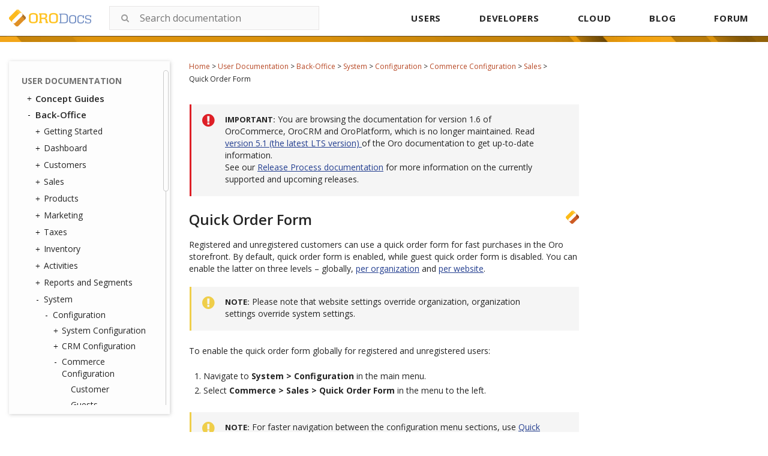

--- FILE ---
content_type: text/html; charset=utf-8
request_url: https://doc.oroinc.com/1.6/user/back-office/system/configuration/commerce/sales/guest-quick-order-global/
body_size: 8385
content:









<!DOCTYPE html>
<html class="no-js" lang="en" >
<head>
  <meta charset="utf-8">
  
  <meta name="viewport" content="width=device-width, initial-scale=1.0">
  <meta property="og:title" content="Quick Order Form - OroCommerce, OroCRM and OroPlatform Documentation"/>
  <meta property="og:type" content="website" />
  
  <meta property="og:site_name" content="Oro Documentation" />
  <meta property="og:description" content="Find everything you need to use and develop your OroCommerce, OroCRM, and OroPlatform application"/>
  <meta name="twitter:card" content="summary" />
  
  <meta name="docsearch:version" content="1.6" />
  
  <title>Quick Order Form - OroCommerce, OroCRM and OroPlatform Documentation</title>
  

  
  
    <link rel="shortcut icon" href="../../../../../../../_static/favicon.ico"/>
  
  
  
    <link rel="canonical" href="https://doc.oroinc.com/user/back-office/system/configuration/commerce/sales/guest-quick-order-global/"/>
  

  
  <script type="text/javascript" src="../../../../../../../_static/js/modernizr.min.js?1701779980.5584896"></script>
  
    
      <script type="text/javascript" id="documentation_options" data-url_root="../../../../../../../" src="../../../../../../../_static/documentation_options.js"></script>
        <script type="text/javascript" src="../../../../../../../_static/jquery.js"></script>
        <script type="text/javascript" src="../../../../../../../_static/underscore.js"></script>
        <script type="text/javascript" src="../../../../../../../_static/doctools.js"></script>
        <script type="text/javascript" src="../../../../../../../_static/language_data.js"></script>
    
    <script type="text/javascript" src="../../../../../../../_static/js/theme.js?1701779980.5584896"></script>

    

  
  <link href="https://fonts.googleapis.com/css?family=Open+Sans:300,400,600,700&display=swap" rel="stylesheet">
  <link rel="stylesheet" href="../../../../../../../_static/css/theme.css?1701779980.5584896" type="text/css" charset="utf-8" />
  <link rel="stylesheet" href="../../../../../../../_static/pygments.css?1701779980.5584896" type="text/css" />
  <link rel="stylesheet" href="../../../../../../../_static/css/redesign.css?1701779980.5584896" type="text/css" />
  <link rel="stylesheet" href="https://use.fontawesome.com/releases/v5.2.0/css/all.css?1701779980.5584896" type="text/css" />
    <link rel="search" title="Search" href="../../../../../../../search/" />
    <link rel="next" title="Promotions" href="../promotions-settings/" />
    <link rel="prev" title="Sales" href="../" /> 
  <link rel="stylesheet" href="https://cdn.jsdelivr.net/npm/docsearch.js@2/dist/cdn/docsearch.min.css" />
  <script type="text/javascript" src="../../../../../../../_static/js/jquery.scrollbar.min.js?1701779980.5584896"></script>
  <script type="text/javascript" src="../../../../../../../_static/js/layout.js?1701779980.5584896"></script>
</head>

<body class="wy-body-for-nav">
  <!-- Google Tag Manager (noscript) -->
<noscript><iframe src="https://www.googletagmanager.com/ns.html?id=GTM-W3M6GJ6"
                  height="0" width="0" style="display:none;visibility:hidden"></iframe></noscript>
<!-- End Google Tag Manager (noscript) -->
   
  <div class="header-container">
    <header id="header" class="page-header">
  <div class="header-holder">
    <strong class="logo">
      <a href="/">
        <img width="137" src="../../../../../../../_static/images/Oro-Docs-logo.svg?1701779980.5584896" alt="ORO Documentation">
      </a>
    </strong>
    <div class="header-search">
      
<div id="searchbox" role="search">
<!--    <form class="search" action="../../../../../../../search/" method="get">-->
    <form class="search">
        <div class="search-container">
            <input class="search_text" type="text" placeholder="Search documentation" name="q" />
            <span class="icon-submit">
                <i class="fa fa-search search-complete__icon" aria-hidden="true"></i>
            </span>
        </div>
        <input type="hidden" name="check_keywords" value="yes" />
        <input type="hidden" name="area" value="default" />
    </form>
</div>

<script src="https://cdn.jsdelivr.net/npm/docsearch.js@2/dist/cdn/docsearch.min.js"></script>

<script>
    docsearch({
        appId: 'BH4D9OD16A',
        apiKey: 'e3c892f37816d9486c2ed56fca7a67bb',
        indexName: 'oroinc',
        inputSelector: '#searchbox input[type=text]',
        algoliaOptions: { 'facetFilters': ["version: 1.6"] },
        debug: false
    });
</script>

<script type="text/javascript" src="../../../../../../../_static/js/searchbox.js?1701779980.5584896"></script>
    </div>
    <button type="button" class="mobile-nav-opener js-opener">
      <span class="icon" aria-hidden="true"></span>
      <span class="sr-text">Open navigation</span>
    </button>
    <div class="mobile-navigation-drop">
      <div class="drop-panel">
        <button type="button" class="mobile-nav-close js-opener">
          <span class="icon" aria-hidden="true"></span>
          <span class="sr-text">Close navigation</span>
        </button>
        <a href="../../../../../../../" class="logo-drop" tabindex="-1">
          <img src="../../../../../../../_static/images/Oro-OLogo.png?1701779980.5584896" alt="Oro Inc">
        </a>
      </div>

      <nav id="navigation" class="top-navigation">
        <ul>
          <li><a href="/user/">USERS</a></li>
          <li>
            <a href="/developer/">DEVELOPERS</a>
            <div class="nav-drop">
              <ul class="nav-drop-list">
                <li><a href="/backend/">Backend Developer Guide</a></li>
                <li><a href="/frontend/">Frontend Developer Guide</a></li>
                <li><a href="/community/">Community Guide</a></li>
              </ul>
            </div>
          </li>
          <li><a href="/cloud/">CLOUD</a></li>
          <li><a href="https://oroinc.com/b2b-ecommerce/blog" target="_blank">BLOG</a></li>
          <li><a href="https://forum.oroinc.com/" target="_blank">FORUM</a></li>
        </ul>
      </nav>
    </div>
  </div>

  <script type="text/javascript" src="../../../../../../../_static/js/header.js?1701779980.5584896"></script>
</header>

    <div class="header-panel">
      <div class="header-panel-holder"></div>
    </div>
  </div>

  <div class="content-container">
    <div class="breadcrumbs-container">
      















<nav role="navigation" class="breadcrumbs" aria-label="breadcrumbs navigation">

  <ul class="wy-breadcrumbs">
    
      <li><a href="../../../../../../../">Home</a> <span class="sep" aria-hidden="true">></span></li>
        
        
        

        
        
            
        
            
        
            
        
            
        
            
        
            
        
        
        
          <li><a href="../../../../../../">User Documentation</a> <span class="sep" aria-hidden="true">></span></li>
        
          <li><a href="../../../../../">Back-Office</a> <span class="sep" aria-hidden="true">></span></li>
        
          <li><a href="../../../../">System</a> <span class="sep" aria-hidden="true">></span></li>
        
          <li><a href="../../../">Configuration</a> <span class="sep" aria-hidden="true">></span></li>
        
          <li><a href="../../">Commerce Configuration</a> <span class="sep" aria-hidden="true">></span></li>
        
          <li><a href="../">Sales</a> <span class="sep" aria-hidden="true">></span></li>
        
      <li>Quick Order Form</li>
    
  </ul>

  
</nav>
    </div>

    <div class="three-columns-layout">
      
      <aside class="sidebar left-sidebar">
        <div class="aside-holder sticky-block">
          <div class="sidebar-holder nav-box">
            <div class="scrollbar-outer">
              <nav class="nav-side">
                <div class="">
                  
                  <div class="wy-menu wy-menu-vertical" data-spy="affix" role="navigation" aria-label="main navigation">
                    
                      
                      
                        <ul class="current">
<li class="toctree-l1 current"><a class="reference internal" href="../../../../../../">User Documentation</a><ul class="current">
<li class="toctree-l2"><a class="reference internal" href="../../../../../../concept-guides/">Concept Guides</a><ul>
<li class="toctree-l3"><a class="reference internal" href="../../../../../../concept-guides/guests/">Guest Functions</a></li>
<li class="toctree-l3"><a class="reference internal" href="../../../../../../concept-guides/highlight-products/">Products in the Storefront</a><ul>
<li class="toctree-l4"><a class="reference internal" href="../../../../../../concept-guides/highlight-products/featured/">Manage Featured Products</a></li>
<li class="toctree-l4"><a class="reference internal" href="../../../../../../concept-guides/highlight-products/new-arrivals/">Highlight New Products</a></li>
<li class="toctree-l4"><a class="reference internal" href="../../../../../../concept-guides/highlight-products/related-products/">Manage Related Products</a></li>
<li class="toctree-l4"><a class="reference internal" href="../../../../../../concept-guides/highlight-products/upsell-items/">Manage Up-Sell Products</a></li>
<li class="toctree-l4"><a class="reference internal" href="../../../../../../concept-guides/highlight-products/all-products/">Configure All Products Page</a></li>
</ul>
</li>
<li class="toctree-l3"><a class="reference internal" href="../../../../../../concept-guides/pricing/">Price Management</a><ul>
<li class="toctree-l4"><a class="reference internal" href="../../../../../../concept-guides/pricing/pricing-overview/">Understanding Pricing in OroCommerce</a></li>
<li class="toctree-l4"><a class="reference internal" href="../../../../../../concept-guides/pricing/calculation/">Price Calculation in the Storefront</a></li>
<li class="toctree-l4"><a class="reference internal" href="../../../../../../concept-guides/pricing/optimize-index-and-price-calculation/">Optimize Website Indexation and Price Recalculation</a></li>
<li class="toctree-l4"><a class="reference internal" href="../../../../../../concept-guides/pricing/price-list-sharding/">Configure Price List Sharding</a></li>
</ul>
</li>
<li class="toctree-l3"><a class="reference internal" href="../../../../../../concept-guides/payment-configuration/">Payment Configuration</a></li>
<li class="toctree-l3"><a class="reference internal" href="../../../../../../concept-guides/shipping-configuration/">Shipping Configuration</a></li>
<li class="toctree-l3"><a class="reference internal" href="../../../../../../concept-guides/localization/">Storefront Localization and Translation</a><ul>
<li class="toctree-l4"><a class="reference internal" href="../../../../../../concept-guides/localization/content-translation/">Translate Content</a></li>
<li class="toctree-l4"><a class="reference internal" href="../../../../../../concept-guides/localization/label-translation/">Translate Product Attribute Labels and Options</a></li>
</ul>
</li>
<li class="toctree-l3"><a class="reference internal" href="../../../../../../concept-guides/marketing-automation/">Marketing Automation</a></li>
<li class="toctree-l3"><a class="reference internal" href="../../../../../../concept-guides/consents/">Consent Management</a><ul>
<li class="toctree-l4"><a class="reference internal" href="../../../../../../concept-guides/consents/add-consent/">Add a Consent Landing Page to a Web Catalog</a></li>
<li class="toctree-l4"><a class="reference internal" href="../../../../../../concept-guides/consents/localize-consents/">Localize Consents</a></li>
<li class="toctree-l4"><a class="reference internal" href="../../../../../../concept-guides/consents/accepted-consents-report/">Reports with Accepted Consents</a></li>
<li class="toctree-l4"><a class="reference internal" href="../../../../../../concept-guides/consents/cookie-banner/">Add a Cookie Banner to the Website</a></li>
</ul>
</li>
</ul>
</li>
<li class="toctree-l2 current"><a class="reference internal" href="../../../../../">Back-Office</a><ul class="current">
<li class="toctree-l3"><a class="reference internal" href="../../../../../getting-started/">Getting Started</a><ul>
<li class="toctree-l4"><a class="reference internal" href="../../../../../getting-started/community-vs-enterprise/">Community vs Enterprise Edition</a></li>
<li class="toctree-l4"><a class="reference internal" href="../../../../../getting-started/application-authentication/">Application Authentication</a><ul>
<li class="toctree-l5"><a class="reference internal" href="../../../../../getting-started/application-authentication/log-in-out/">Log in/out</a></li>
<li class="toctree-l5"><a class="reference internal" href="../../../../../getting-started/application-authentication/restore-password/">Restore Password</a></li>
<li class="toctree-l5"><a class="reference internal" href="../../../../../getting-started/application-authentication/troubleshooting/">Troubleshoot Login Issues</a></li>
</ul>
</li>
<li class="toctree-l4"><a class="reference internal" href="../../../../../getting-started/user-menu/">User Menu</a><ul>
<li class="toctree-l5"><a class="reference internal" href="../../../../../getting-started/user-menu/my-user/">My User</a></li>
<li class="toctree-l5"><a class="reference internal" href="../../../../../getting-started/user-menu/my-configuration/">My Configuration</a></li>
<li class="toctree-l5"><a class="reference internal" href="../../../../../getting-started/user-menu/my-emails/">My Emails</a></li>
<li class="toctree-l5"><a class="reference internal" href="../../../../../getting-started/user-menu/my-calendar/">My Calendar</a></li>
</ul>
</li>
<li class="toctree-l4"><a class="reference internal" href="../../../../../getting-started/navigation/">Navigation and Search</a><ul>
<li class="toctree-l5"><a class="reference internal" href="../../../../../getting-started/navigation/navigation-basics/">Navigation Basics</a></li>
<li class="toctree-l5"><a class="reference internal" href="../../../../../getting-started/navigation/record-tables/">Record Tables (Grids)</a></li>
<li class="toctree-l5"><a class="reference internal" href="../../../../../getting-started/navigation/shortcuts/">Shortcuts</a></li>
<li class="toctree-l5"><a class="reference internal" href="../../../../../getting-started/navigation/search/">Search</a></li>
<li class="toctree-l5"><a class="reference internal" href="../../../../../getting-started/navigation/org-selector/">Company Structure and Organization Selector</a></li>
<li class="toctree-l5"><a class="reference internal" href="../../../../../getting-started/navigation/pinbar/">Pinbar</a></li>
<li class="toctree-l5"><a class="reference internal" href="../../../../../getting-started/navigation/user-menu/">User Menu</a></li>
<li class="toctree-l5"><a class="reference internal" href="../../../../../getting-started/navigation/extended-menu/">Extended Menu</a></li>
<li class="toctree-l5"><a class="reference internal" href="../../../../../getting-started/navigation/sidebar-panel/">Sidebar Panel</a></li>
<li class="toctree-l5"><a class="reference internal" href="../../../../../getting-started/navigation/flash-notifications/">Flash Notifications</a></li>
<li class="toctree-l5"><a class="reference internal" href="../../../../../getting-started/navigation/dialog-windows/">Dialog Windows</a></li>
</ul>
</li>
<li class="toctree-l4"><a class="reference internal" href="../../../../../getting-started/information-management/">Information Management</a><ul>
<li class="toctree-l5"><a class="reference internal" href="../../../../../getting-started/information-management/create-record/">Create a Record</a></li>
<li class="toctree-l5"><a class="reference internal" href="../../../../../getting-started/information-management/manage-records/">Manage Records</a><ul>
<li class="toctree-l6"><a class="reference internal" href="../../../../../getting-started/information-management/manage-records/view/">View Records</a></li>
<li class="toctree-l6"><a class="reference internal" href="../../../../../getting-started/information-management/manage-records/edit/">Edit Records</a></li>
<li class="toctree-l6"><a class="reference internal" href="../../../../../getting-started/information-management/manage-records/delete/">Delete Records</a></li>
</ul>
</li>
<li class="toctree-l5"><a class="reference internal" href="../../../../../getting-started/information-management/import/">Import Records</a></li>
<li class="toctree-l5"><a class="reference internal" href="../../../../../getting-started/information-management/export/">Export Records</a></li>
<li class="toctree-l5"><a class="reference internal" href="../../../../../getting-started/information-management/notes/">Add Notes</a></li>
<li class="toctree-l5"><a class="reference internal" href="../../../../../getting-started/information-management/comments/">Add Comments</a></li>
<li class="toctree-l5"><a class="reference internal" href="../../../../../getting-started/information-management/attachments/">Add Attachments</a></li>
</ul>
</li>
</ul>
</li>
<li class="toctree-l3"><a class="reference internal" href="../../../../../dashboards/">Dashboard</a><ul>
<li class="toctree-l4"><a class="reference internal" href="../../../../../dashboards/dashboards/">Dashboards</a></li>
<li class="toctree-l4"><a class="reference internal" href="../../../../../dashboards/widgets/">Widgets</a><ul>
<li class="toctree-l5"><a class="reference internal" href="../../../../../dashboards/widgets/leads-statistics/">Leads Statistics</a></li>
<li class="toctree-l5"><a class="reference internal" href="../../../../../dashboards/widgets/opportunity-statistics/">Opportunity Statistics</a></li>
<li class="toctree-l5"><a class="reference internal" href="../../../../../dashboards/widgets/average-lifetime-sales/">Average Lifetime Sales</a></li>
<li class="toctree-l5"><a class="reference internal" href="../../../../../dashboards/widgets/campaign-leads/">Campaign Leads</a></li>
<li class="toctree-l5"><a class="reference internal" href="../../../../../dashboards/widgets/campaigns-by-close-revenue/">Campaigns by Close Revenue</a></li>
<li class="toctree-l5"><a class="reference internal" href="../../../../../dashboards/widgets/ecommerce-statistics/">Ecommerce Statistics</a></li>
<li class="toctree-l5"><a class="reference internal" href="../../../../../dashboards/widgets/forecast/">Forecast</a></li>
<li class="toctree-l5"><a class="reference internal" href="../../../../../dashboards/widgets/leads-list/">Leads List</a></li>
<li class="toctree-l5"><a class="reference internal" href="../../../../../dashboards/widgets/opportunities-by-lead-source/">Opportunities by Lead Source</a></li>
<li class="toctree-l5"><a class="reference internal" href="../../../../../dashboards/widgets/opportunities-by-status/">Opportunities by Status</a></li>
<li class="toctree-l5"><a class="reference internal" href="../../../../../dashboards/widgets/opportunities-list/">Opportunities List</a></li>
<li class="toctree-l5"><a class="reference internal" href="../../../../../dashboards/widgets/opportunity-generating-campaigns/">Opportunity Generating Campaigns</a></li>
<li class="toctree-l5"><a class="reference internal" href="../../../../../dashboards/widgets/purchase-funnel/">Purchase Funnel</a></li>
<li class="toctree-l5"><a class="reference internal" href="../../../../../dashboards/widgets/quick-launchpad/">Quick Launchpad</a></li>
<li class="toctree-l5"><a class="reference internal" href="../../../../../dashboards/widgets/recent-calls/">Recent Calls</a></li>
<li class="toctree-l5"><a class="reference internal" href="../../../../../dashboards/widgets/recent-emails/">Recent Emails</a></li>
<li class="toctree-l5"><a class="reference internal" href="../../../../../dashboards/widgets/recently-accessed-accounts/">Recently Accessed Account</a></li>
<li class="toctree-l5"><a class="reference internal" href="../../../../../dashboards/widgets/recently-accessed-contacts/">Recently Accessed Contacts</a></li>
<li class="toctree-l5"><a class="reference internal" href="../../../../../dashboards/widgets/todays-calendar/">Today’s Calendar</a></li>
</ul>
</li>
</ul>
</li>
<li class="toctree-l3"><a class="reference internal" href="../../../../../customers/">Customers</a><ul>
<li class="toctree-l4"><a class="reference internal" href="../../../../../customers/accounts/">Accounts</a><ul>
<li class="toctree-l5"><a class="reference internal" href="../../../../../customers/accounts/create/">Create an Account</a></li>
<li class="toctree-l5"><a class="reference internal" href="../../../../../customers/accounts/manage/">Manage Accounts</a></li>
<li class="toctree-l5"><a class="reference internal" href="../../../../../customers/accounts/merge/">Merge Accounts</a></li>
<li class="toctree-l5"><a class="reference internal" href="../../../../../customers/accounts/import/">Import Accounts</a></li>
<li class="toctree-l5"><a class="reference internal" href="../../../../../customers/accounts/export/">Export Accounts</a></li>
<li class="toctree-l5"><a class="reference internal" href="../../../../../customers/accounts/reports/">Create Reports with Accounts</a></li>
</ul>
</li>
<li class="toctree-l4"><a class="reference internal" href="../../../../../customers/contacts/">Contacts</a><ul>
<li class="toctree-l5"><a class="reference internal" href="../../../../../customers/contacts/export-contacts/">Export Contacts</a></li>
<li class="toctree-l5"><a class="reference internal" href="../../../../../customers/contacts/import-contacts/">Import Contacts</a></li>
</ul>
</li>
<li class="toctree-l4"><a class="reference internal" href="../../../../../customers/customers/">Customers</a><ul>
<li class="toctree-l5"><a class="reference internal" href="../../../../../customers/customers/create/">Create a Customer</a></li>
<li class="toctree-l5"><a class="reference internal" href="../../../../../customers/customers/address-book/">Create an Address</a></li>
<li class="toctree-l5"><a class="reference internal" href="../../../../../customers/customers/export/">Export Customers</a></li>
<li class="toctree-l5"><a class="reference internal" href="../../../../../customers/customers/import/">Import Customers</a></li>
<li class="toctree-l5"><a class="reference internal" href="../../../../../customers/customers/customer-price-lists/">Configure Price List per Customer</a></li>
<li class="toctree-l5"><a class="reference internal" href="../../../../../customers/customers/customer-all-products-menus/">Add All Products Page to Frontend Menus per Customer</a></li>
<li class="toctree-l5"><a class="reference internal" href="../../../../../customers/customers/customer-frontend-menus/">Customize Frontend Menus per Customer</a></li>
</ul>
</li>
<li class="toctree-l4"><a class="reference internal" href="../../../../../customers/customer-groups/">Customer Groups</a><ul>
<li class="toctree-l5"><a class="reference internal" href="../../../../../customers/customer-groups/customer-group-price-lists/">Configure Price List per Customer Group</a></li>
<li class="toctree-l5"><a class="reference internal" href="../../../../../customers/customer-groups/customer-group-all-products-menus/">Add All Products Page to Frontend Menus per Customer Group</a></li>
<li class="toctree-l5"><a class="reference internal" href="../../../../../customers/customer-groups/customer-group-frontend-menus/">Customize Frontend Menus per Customer Group</a></li>
</ul>
</li>
<li class="toctree-l4"><a class="reference internal" href="../../../../../customers/customer-users/">Customer Users</a><ul>
<li class="toctree-l5"><a class="reference internal" href="../../../../../customers/customer-users/export/">Export Customer User Details</a></li>
<li class="toctree-l5"><a class="reference internal" href="../../../../../customers/customer-users/import/">Import Customer User Details</a></li>
</ul>
</li>
<li class="toctree-l4"><a class="reference internal" href="../../../../../customers/customer-user-roles/">Customer User Roles</a></li>
<li class="toctree-l4"><a class="reference internal" href="../../../../../customers/business-customers/">Business Customers</a><ul>
<li class="toctree-l5"><a class="reference internal" href="../../../../../customers/business-customers/export/">Export Business Customers</a></li>
<li class="toctree-l5"><a class="reference internal" href="../../../../../customers/business-customers/import/">Import Business Customers</a></li>
</ul>
</li>
</ul>
</li>
<li class="toctree-l3"><a class="reference internal" href="../../../../../sales/">Sales</a><ul>
<li class="toctree-l4"><a class="reference internal" href="../../../../../sales/leads/">Leads</a><ul>
<li class="toctree-l5"><a class="reference internal" href="../../../../../sales/leads/create/">Create a Lead</a></li>
<li class="toctree-l5"><a class="reference internal" href="../../../../../sales/leads/manage/">Manage Leads</a></li>
<li class="toctree-l5"><a class="reference internal" href="../../../../../sales/leads/qualify/">Qualify a Lead</a></li>
<li class="toctree-l5"><a class="reference internal" href="../../../../../sales/leads/import/">Import Leads</a></li>
<li class="toctree-l5"><a class="reference internal" href="../../../../../sales/leads/export/">Export Leads</a></li>
<li class="toctree-l5"><a class="reference internal" href="../../../../../sales/leads/reports/">Use Leads in Reports</a></li>
</ul>
</li>
<li class="toctree-l4"><a class="reference internal" href="../../../../../sales/sales-territories/">Sales Territories</a></li>
<li class="toctree-l4"><a class="reference internal" href="../../../../../sales/opportunities/">Opportunities</a><ul>
<li class="toctree-l5"><a class="reference internal" href="../../../../../sales/opportunities/create/">Create an Opportunity</a></li>
<li class="toctree-l5"><a class="reference internal" href="../../../../../sales/opportunities/manage/">Manage Opportunities</a></li>
<li class="toctree-l5"><a class="reference internal" href="../../../../../sales/opportunities/import/">Import an Opportunity</a></li>
<li class="toctree-l5"><a class="reference internal" href="../../../../../sales/opportunities/export/">Export an Opportunity</a></li>
<li class="toctree-l5"><a class="reference internal" href="../../../../../sales/opportunities/flows/">Manage Opportunity Workflow</a></li>
<li class="toctree-l5"><a class="reference internal" href="../../../../../sales/opportunities/multi-currency/">Multi-currency Opportunities</a></li>
<li class="toctree-l5"><a class="reference internal" href="../../../../../sales/opportunities/reports/">Reports with Opportunities</a></li>
</ul>
</li>
<li class="toctree-l4"><a class="reference internal" href="../../../../../sales/shopping-lists/">Shopping Lists</a><ul>
<li class="toctree-l5"><a class="reference internal" href="../../../../../sales/shopping-lists/view/">View Shopping List Summary</a></li>
<li class="toctree-l5"><a class="reference internal" href="../../../../../sales/shopping-lists/view/#view-shopping-list-details">View Shopping List Details</a></li>
<li class="toctree-l5"><a class="reference internal" href="../../../../../sales/shopping-lists/view/#manage-shopping-list">Manage Shopping List</a></li>
</ul>
</li>
<li class="toctree-l4"><a class="reference internal" href="../../../../../sales/rfq/">Request for Quote (RFQ)</a><ul>
<li class="toctree-l5"><a class="reference internal" href="../../../../../sales/rfq/rfq-details/">View a Request for Quote Details</a></li>
<li class="toctree-l5"><a class="reference internal" href="../../../../../sales/rfq/rfq-summary/">View Requests for Quote Summary</a></li>
<li class="toctree-l5"><a class="reference internal" href="../../../../../sales/rfq/manage/">Manage RFQs</a></li>
<li class="toctree-l5"><a class="reference internal" href="../../../../../sales/rfq/workflows/">Use RFQ Workflows</a></li>
</ul>
</li>
<li class="toctree-l4"><a class="reference internal" href="../../../../../sales/quotes/">Quotes</a><ul>
<li class="toctree-l5"><a class="reference internal" href="../../../../../sales/quotes/create/">Create a Quote</a><ul>
<li class="toctree-l6"><a class="reference internal" href="../../../../../sales/quotes/create/create-from-scratch/">Create a Quote From Scratch</a></li>
<li class="toctree-l6"><a class="reference internal" href="../../../../../sales/quotes/create/create-from-rfq/">Create a Quote on the Customer Request</a></li>
</ul>
</li>
<li class="toctree-l5"><a class="reference internal" href="../../../../../sales/quotes/manage/">Manage Quotes</a></li>
<li class="toctree-l5"><a class="reference internal" href="../../../../../sales/quotes/guest-quote/">Send a Guest Quote</a></li>
<li class="toctree-l5"><a class="reference internal" href="../../../../../sales/quotes/flows/">Use Quotes Workflows</a><ul>
<li class="toctree-l6"><a class="reference internal" href="../../../../../sales/quotes/flows/steps-in-quote-management-with-approvals/">Quote Management with Approvals: Steps and Transitions</a></li>
<li class="toctree-l6"><a class="reference internal" href="../../../../../sales/quotes/flows/steps-in-simple-quote-management/">Simple Quote Management: Steps and Transitions</a></li>
<li class="toctree-l6"><a class="reference internal" href="../../../../../sales/quotes/flows/steps-in-quote-management-no-workflow/">Basic Quote Lifecycle Management (When Workflows Are Disabled)</a></li>
</ul>
</li>
<li class="toctree-l5"><a class="reference internal" href="../../../../../sales/quotes/shipping-method-for-quotes/">Assign a Shipping Method to a Quote</a></li>
</ul>
</li>
<li class="toctree-l4"><a class="reference internal" href="../../../../../sales/orders/">Orders</a><ul>
<li class="toctree-l5"><a class="reference internal" href="../../../../../sales/orders/create/">Create an Order</a></li>
<li class="toctree-l5"><a class="reference internal" href="../../../../../sales/orders/view/">View Order Details</a></li>
<li class="toctree-l5"><a class="reference internal" href="../../../../../sales/orders/manage/">Manage Orders</a></li>
<li class="toctree-l5"><a class="reference internal" href="../../../../../sales/orders/control/">Move an Order Through Its Lifecycle</a><ul>
<li class="toctree-l6"><a class="reference internal" href="../../../../../sales/orders/view/">View Order Details</a></li>
<li class="toctree-l6"><a class="reference internal" href="../../../../../sales/orders/statuses/">View Order Internal Statuses</a></li>
</ul>
</li>
<li class="toctree-l5"><a class="reference internal" href="../../../../../sales/orders/track-order/">Add a Shipping Tracking Number to the Order</a></li>
<li class="toctree-l5"><a class="reference internal" href="../../../../../sales/orders/statuses/">View Order Internal Statuses</a></li>
</ul>
</li>
<li class="toctree-l4"><a class="reference internal" href="../../../../../sales/price-lists/">Price Lists</a><ul>
<li class="toctree-l5"><a class="reference internal" href="../../../../../sales/price-lists/create/">Create a Price List</a></li>
<li class="toctree-l5"><a class="reference internal" href="../../../../../sales/price-lists/duplicate/">Duplicate a Price List</a></li>
<li class="toctree-l5"><a class="reference internal" href="../../../../../sales/price-lists/export/">Export Prices from the Price List</a></li>
<li class="toctree-l5"><a class="reference internal" href="../../../../../sales/price-lists/import/">Import Prices Into the Price List</a></li>
<li class="toctree-l5"><a class="reference internal" href="../../../../../sales/price-lists/manual/">Add a Product Price Manually</a></li>
<li class="toctree-l5"><a class="reference internal" href="../../../../../sales/price-lists/auto/">Generate a Product Price Automatically</a></li>
<li class="toctree-l5"><a class="reference internal" href="../../../../../sales/price-lists/autocomplete/">Use Autocomplete</a></li>
<li class="toctree-l5"><a class="reference internal" href="../../../../../sales/price-lists/schedule/">Schedule Price Adjustments</a></li>
<li class="toctree-l5"><a class="reference internal" href="../../../../../sales/price-lists/multicurrency/">Manage Prices in Multiple Currencies</a></li>
</ul>
</li>
<li class="toctree-l4"><a class="reference internal" href="../../../../../sales/payment-terms/">Payment Terms</a></li>
</ul>
</li>
<li class="toctree-l3"><a class="reference internal" href="../../../../../products/">Products</a><ul>
<li class="toctree-l4"><a class="reference internal" href="../../../../../products/master-catalog/">Master Catalog</a></li>
<li class="toctree-l4"><a class="reference internal" href="../../../../../products/products/">Products</a><ul>
<li class="toctree-l5"><a class="reference internal" href="../../../../../products/products/manage/">Products Grid</a><ul>
<li class="toctree-l6"><a class="reference internal" href="../../../../../products/products/manage/edit/">Edit a Product</a></li>
<li class="toctree-l6"><a class="reference internal" href="../../../../../products/products/manage/view/">View Product Details</a></li>
<li class="toctree-l6"><a class="reference internal" href="../../../../../products/products/manage/view-product-prices/">Manage Product Pricing</a></li>
<li class="toctree-l6"><a class="reference internal" href="../../../../../products/products/manage/manage-inventory/">Manage Inventory</a></li>
</ul>
</li>
<li class="toctree-l5"><a class="reference internal" href="../../../../../products/products/create/">Create Simple and Configurable Products</a></li>
<li class="toctree-l5"><a class="reference internal" href="../../../../../products/products/managing-product-visibility/">Manage Product Visibility</a></li>
<li class="toctree-l5"><a class="reference internal" href="../../../../../products/products/import-products/">Import Product Information</a></li>
<li class="toctree-l5"><a class="reference internal" href="../../../../../products/products/export-products/">Export Product Information</a></li>
<li class="toctree-l5"><a class="reference internal" href="../../../../../products/products/product-units/">Product Units</a></li>
</ul>
</li>
<li class="toctree-l4"><a class="reference internal" href="../../../../../products/product-families/">Product Families</a><ul>
<li class="toctree-l5"><a class="reference internal" href="../../../../../products/product-families/create/">Create a New Product Family</a></li>
<li class="toctree-l5"><a class="reference internal" href="../../../../../products/product-families/manage/">Manage Product Attributes in Product Families</a></li>
</ul>
</li>
<li class="toctree-l4"><a class="reference internal" href="../../../../../products/product-attributes/">Product Attributes</a><ul>
<li class="toctree-l5"><a class="reference internal" href="../../../../../products/product-attributes/import-product-attributes/">Import Product Attributes</a></li>
</ul>
</li>
<li class="toctree-l4"><a class="reference internal" href="../../../../../products/product-brands/">Product Brands</a></li>
<li class="toctree-l4"><a class="reference internal" href="../../../../../products/price-attributes/">Price Attributes</a></li>
</ul>
</li>
<li class="toctree-l3"><a class="reference internal" href="../../../../../marketing/">Marketing</a><ul>
<li class="toctree-l4"><a class="reference internal" href="../../../../../marketing/marketing-lists/">Marketing Lists</a></li>
<li class="toctree-l4"><a class="reference internal" href="../../../../../marketing/email-campaigns/">Email Campaigns</a><ul>
<li class="toctree-l5"><a class="reference internal" href="../../../../../marketing/email-campaigns/sending-email-campaign-via-mailchimp/">Send an Email Campaign via MailChimp</a></li>
<li class="toctree-l5"><a class="reference internal" href="../../../../../marketing/email-campaigns/sending-email-campaign-via-dotmailer/">Send Email Campaign via dotmailer</a></li>
<li class="toctree-l5"><a class="reference internal" href="../../../../../marketing/email-campaigns/dotmailer-data-fields-mappings/">Manage dotmailer Data Fields and Mappings</a></li>
</ul>
</li>
<li class="toctree-l4"><a class="reference internal" href="../../../../../marketing/marketing-campaigns/">Marketing Campaigns</a></li>
<li class="toctree-l4"><a class="reference internal" href="../../../../../marketing/promotions/">Promotions</a><ul>
<li class="toctree-l5"><a class="reference internal" href="../../../../../marketing/promotions/promotions/">Promotions</a><ul>
<li class="toctree-l6"><a class="reference internal" href="../../../../../marketing/promotions/promotions/create/">Create Promotions</a></li>
<li class="toctree-l6"><a class="reference internal" href="../../../../../marketing/promotions/promotions/conditions/">Add Conditions to Promotions</a></li>
<li class="toctree-l6"><a class="reference internal" href="../../../../../marketing/promotions/promotions/expressions/">Add Expressions to Promotions</a></li>
<li class="toctree-l6"><a class="reference internal" href="../../../../../marketing/promotions/promotions/manage-discounts-in-orders/">Manage Discounts in Orders</a></li>
<li class="toctree-l6"><a class="reference internal" href="../../../../../marketing/promotions/promotions/price-calculation-sample/">Calculate Order Total in Promotions</a></li>
<li class="toctree-l6"><a class="reference internal" href="../../../../../marketing/promotions/promotions/faqs/">Review the FAQs</a></li>
</ul>
</li>
<li class="toctree-l5"><a class="reference internal" href="../../../../../marketing/promotions/coupons/">Coupons</a><ul>
<li class="toctree-l6"><a class="reference internal" href="../../../../../marketing/promotions/coupons/manage-coupons-in-orders/">Manage Coupons in Orders</a></li>
<li class="toctree-l6"><a class="reference internal" href="../../../../../marketing/promotions/coupons/sample-coupon/">Create a Sample Coupon</a></li>
<li class="toctree-l6"><a class="reference internal" href="../../../../../marketing/promotions/coupons/export-coupons/">Export Coupons</a></li>
<li class="toctree-l6"><a class="reference internal" href="../../../../../marketing/promotions/coupons/import-coupons/">Import Coupons</a></li>
</ul>
</li>
</ul>
</li>
<li class="toctree-l4"><a class="reference internal" href="../../../../../marketing/tracking-websites/">Tracking Websites</a></li>
<li class="toctree-l4"><a class="reference internal" href="../../../../../marketing/web-catalogs/">Web Catalogs</a><ul>
<li class="toctree-l5"><a class="reference internal" href="../../../../../marketing/web-catalogs/create/">Create a Web Catalog</a></li>
<li class="toctree-l5"><a class="reference internal" href="../../../../../marketing/web-catalogs/edit-content-tree/">Edit a Web Catalog Content Tree</a><ul>
<li class="toctree-l6"><a class="reference internal" href="../../../../../marketing/web-catalogs/edit-content-tree/content-variants/">Configure Content Variants for the Content Node</a></li>
<li class="toctree-l6"><a class="reference internal" href="../../../../../marketing/web-catalogs/edit-content-tree/first-level-menu/">Set Up the Homepage, First Level Menu, and Sub Menus</a></li>
<li class="toctree-l6"><a class="reference internal" href="../../../../../marketing/web-catalogs/edit-content-tree/visibility/">Configure Content Visibility</a></li>
</ul>
</li>
<li class="toctree-l5"><a class="reference internal" href="../../../../../marketing/web-catalogs/customize-web-catalog/">Customize Web Catalog Contents for Localization, Customer or Customer Group</a></li>
<li class="toctree-l5"><a class="reference internal" href="../../../../../marketing/web-catalogs/build-from-scratch/">Build a Custom Web Catalog From Scratch (Sample)</a></li>
</ul>
</li>
<li class="toctree-l4"><a class="reference internal" href="../../../../../marketing/landing-pages/">Landing Pages</a></li>
<li class="toctree-l4"><a class="reference internal" href="../../../../../marketing/content-blocks/">Content Blocks</a></li>
<li class="toctree-l4"><a class="reference internal" href="../../../../../marketing/customer-login-pages/">Customer Login Pages</a></li>
</ul>
</li>
<li class="toctree-l3"><a class="reference internal" href="../../../../../taxes/">Taxes</a><ul>
<li class="toctree-l4"><a class="reference internal" href="../../../../../taxes/product-tax-codes/">Product Tax Codes</a><ul>
<li class="toctree-l5"><a class="reference internal" href="../../../../../taxes/product-tax-codes/create/">Create a Product Tax Code</a></li>
<li class="toctree-l5"><a class="reference internal" href="../../../../../taxes/product-tax-codes/view/">View Product Tax Code Details</a></li>
<li class="toctree-l5"><a class="reference internal" href="../../../../../taxes/product-tax-codes/link-a-tax-code-to-a-product/">Link a Tax Code to a Product</a></li>
</ul>
</li>
<li class="toctree-l4"><a class="reference internal" href="../../../../../taxes/customer-tax-codes/">Customer Tax Codes</a><ul>
<li class="toctree-l5"><a class="reference internal" href="../../../../../taxes/customer-tax-codes/create/">Create a Customer Tax Code</a></li>
<li class="toctree-l5"><a class="reference internal" href="../../../../../taxes/customer-tax-codes/view/">View Customer Tax Code Details</a></li>
<li class="toctree-l5"><a class="reference internal" href="../../../../../taxes/customer-tax-codes/link-a-tax-code-to-a-customer/">Link a Tax Code to a Customer or Customer Group</a></li>
</ul>
</li>
<li class="toctree-l4"><a class="reference internal" href="../../../../../taxes/taxes/">Taxes (Tax Rates)</a><ul>
<li class="toctree-l5"><a class="reference internal" href="../../../../../taxes/taxes/create/">Create a Tax Rate</a></li>
<li class="toctree-l5"><a class="reference internal" href="../../../../../taxes/taxes/viewlist/">View and Filter Tax Rates</a></li>
<li class="toctree-l5"><a class="reference internal" href="../../../../../taxes/taxes/export-tax-rates/">Export Tax Rates</a></li>
<li class="toctree-l5"><a class="reference internal" href="../../../../../taxes/taxes/import-tax-rates/">Import Taxes Rates</a></li>
</ul>
</li>
<li class="toctree-l4"><a class="reference internal" href="../../../../../taxes/tax-rules/">Tax Rules</a><ul>
<li class="toctree-l5"><a class="reference internal" href="../../../../../taxes/tax-rules/create/">Create a Tax Rule</a></li>
<li class="toctree-l5"><a class="reference internal" href="../../../../../taxes/tax-rules/viewlist/">View and Filter Tax Rules</a></li>
<li class="toctree-l5"><a class="reference internal" href="../../../../../taxes/tax-rules/export-tax-rules/">Export Tax Rules</a></li>
<li class="toctree-l5"><a class="reference internal" href="../../../../../taxes/tax-rules/import-tax-rules/">Import Tax Rules</a></li>
</ul>
</li>
<li class="toctree-l4"><a class="reference internal" href="../../../../../taxes/tax-jurisdictions/">Tax Jurisdictions</a><ul>
<li class="toctree-l5"><a class="reference internal" href="../../../../../taxes/tax-jurisdictions/create/">Create a Tax Jurisdiction</a></li>
<li class="toctree-l5"><a class="reference internal" href="../../../../../taxes/tax-jurisdictions/viewlist/">View and Filter Tax Jurisdictions</a></li>
</ul>
</li>
</ul>
</li>
<li class="toctree-l3"><a class="reference internal" href="../../../../../inventory/">Inventory</a><ul>
<li class="toctree-l4"><a class="reference internal" href="../../../../../inventory/create/">Warehouses</a></li>
<li class="toctree-l4"><a class="reference internal" href="../../../../../inventory/manage-levels/">Manage Inventory</a></li>
<li class="toctree-l4"><a class="reference internal" href="../../../../../inventory/export/">Export Inventory Levels and Statuses</a></li>
<li class="toctree-l4"><a class="reference internal" href="../../../../../inventory/import/">Import Inventory Levels and Statuses</a></li>
</ul>
</li>
<li class="toctree-l3"><a class="reference internal" href="../../../../../activities/">Activities</a><ul>
<li class="toctree-l4"><a class="reference internal" href="../../../../../activities/tasks/">Tasks</a><ul>
<li class="toctree-l5"><a class="reference internal" href="../../../../../activities/tasks/create-tasks/">Create a Task</a></li>
<li class="toctree-l5"><a class="reference internal" href="../../../../../activities/tasks/manage-tasks/">Manage Tasks</a></li>
</ul>
</li>
<li class="toctree-l4"><a class="reference internal" href="../../../../../activities/calls/">Calls</a></li>
<li class="toctree-l4"><a class="reference internal" href="../../../../../activities/contact-requests/">Contact Requests</a></li>
<li class="toctree-l4"><a class="reference internal" href="../../../../../activities/cases/">Cases</a></li>
<li class="toctree-l4"><a class="reference internal" href="../../../../../activities/calendar-events/">Calendar Events</a><ul>
<li class="toctree-l5"><a class="reference internal" href="../../../../../activities/calendar-events/create-calendar-event/">Add a Calendar Event</a></li>
<li class="toctree-l5"><a class="reference internal" href="../../../../../activities/calendar-events/manage-calendar-event/">Manage Calendar Events</a></li>
</ul>
</li>
</ul>
</li>
<li class="toctree-l3"><a class="reference internal" href="../../../../../reports-segments/">Reports and Segments</a><ul>
<li class="toctree-l4"><a class="reference internal" href="../../../../../reports-segments/reports/">Reports</a><ul>
<li class="toctree-l5"><a class="reference internal" href="../../../../../reports-segments/reports/system-reports/">Use System Reports</a></li>
<li class="toctree-l5"><a class="reference internal" href="../../../../../reports-segments/reports/custom-reports/">Use Custom Reports</a></li>
<li class="toctree-l5"><a class="reference internal" href="../../../../../reports-segments/reports/reports-examples/">Reports in Use</a></li>
</ul>
</li>
<li class="toctree-l4"><a class="reference internal" href="../../../../../reports-segments/segments/">Segments</a></li>
<li class="toctree-l4"><a class="reference internal" href="../../../../../reports-segments/filters/">Filters</a></li>
</ul>
</li>
<li class="toctree-l3 current"><a class="reference internal" href="../../../../">System</a><ul class="current">
<li class="toctree-l4 current"><a class="reference internal" href="../../../">Configuration</a><ul class="current">
<li class="toctree-l5"><a class="reference internal" href="../../../system/">System Configuration</a><ul>
<li class="toctree-l6"><a class="reference internal" href="../../../system/general-setup/">General Setup</a></li>
<li class="toctree-l6"><a class="reference internal" href="../../../system/integrations/">Integrations</a></li>
<li class="toctree-l6"><a class="reference internal" href="../../../system/websites/">Websites</a></li>
</ul>
</li>
<li class="toctree-l5"><a class="reference internal" href="../../../crm/">CRM Configuration</a><ul>
<li class="toctree-l6"><a class="reference internal" href="../../../crm/sales-pipeline/">Sales Pipeline</a></li>
</ul>
</li>
<li class="toctree-l5 current"><a class="reference internal" href="../../">Commerce Configuration</a><ul class="current">
<li class="toctree-l6"><a class="reference internal" href="../../customer/">Customer</a></li>
<li class="toctree-l6"><a class="reference internal" href="../../guests/">Guests</a></li>
<li class="toctree-l6"><a class="reference internal" href="../../catalog/">Catalog</a></li>
<li class="toctree-l6"><a class="reference internal" href="../../design/">Design</a></li>
<li class="toctree-l6"><a class="reference internal" href="../../product/">Product</a></li>
<li class="toctree-l6"><a class="reference internal" href="../../inventory/">Inventory</a></li>
<li class="toctree-l6 current"><a class="reference internal" href="../">Sales</a></li>
<li class="toctree-l6"><a class="reference internal" href="../../taxation/">Taxation</a></li>
<li class="toctree-l6"><a class="reference internal" href="../../payment/">Payment</a></li>
<li class="toctree-l6"><a class="reference internal" href="../../orders/">Orders</a></li>
<li class="toctree-l6"><a class="reference internal" href="../../shipping/">Shipping</a></li>
</ul>
</li>
<li class="toctree-l5"><a class="reference internal" href="../../../marketing/">Marketing Configuration</a><ul>
<li class="toctree-l6"><a class="reference internal" href="../../../marketing/general-setup-marketing/">General Setup</a></li>
</ul>
</li>
<li class="toctree-l5"><a class="reference internal" href="../../../quick-search/">Configuration Quick Search</a></li>
</ul>
</li>
<li class="toctree-l4"><a class="reference internal" href="../../../../user-management/">User Management</a><ul>
<li class="toctree-l5"><a class="reference internal" href="../../../../user-management/users/">Users</a><ul>
<li class="toctree-l6"><a class="reference internal" href="../../../../user-management/users/create/">Create a User</a></li>
<li class="toctree-l6"><a class="reference internal" href="../../../../user-management/users/manage/">Manage Users</a></li>
<li class="toctree-l6"><a class="reference internal" href="../../../../user-management/users/configuration/">Configure User System Settings</a></li>
</ul>
</li>
<li class="toctree-l5"><a class="reference internal" href="../../../../user-management/roles/">Roles and Permissions</a><ul>
<li class="toctree-l6"><a class="reference internal" href="../../../../user-management/roles/admin-capabilities/">Entity and System Capabilities</a></li>
<li class="toctree-l6"><a class="reference internal" href="../../../../user-management/roles/create-manage-roles/">Create and Manage Roles</a></li>
<li class="toctree-l6"><a class="reference internal" href="../../../../user-management/roles/field-level-acl/">Field Level Permissions</a></li>
<li class="toctree-l6"><a class="reference internal" href="../../../../user-management/roles/access-in-context/">End-to-end Access Configuration in Context</a></li>
</ul>
</li>
<li class="toctree-l5"><a class="reference internal" href="../../../../user-management/groups/">User Groups</a></li>
<li class="toctree-l5"><a class="reference internal" href="../../../../user-management/business-units/">Business Units</a></li>
<li class="toctree-l5"><a class="reference internal" href="../../../../user-management/organizations/">Organizations</a><ul>
<li class="toctree-l6"><a class="reference internal" href="../../../../user-management/organizations/create/">Create an Organization</a></li>
<li class="toctree-l6"><a class="reference internal" href="../../../../user-management/organizations/manage/">Manage Organizations</a></li>
<li class="toctree-l6"><a class="reference internal" href="../../../../user-management/organizations/organization-all-products-menus/">Add All Products Page to Frontend Menus per Organization</a></li>
<li class="toctree-l6"><a class="reference internal" href="../../../../user-management/organizations/organization-frontend-menus/">Customize Frontend Menus per Organization</a></li>
<li class="toctree-l6"><a class="reference internal" href="../../../../user-management/organizations/org-configuration/">Configure Organization System Settings</a></li>
</ul>
</li>
</ul>
</li>
<li class="toctree-l4"><a class="reference internal" href="../../../../contact-reasons/">Contact Reasons</a></li>
<li class="toctree-l4"><a class="reference internal" href="../../../../contact-groups/">Contact Groups</a></li>
<li class="toctree-l4"><a class="reference internal" href="../../../../emails/">Emails</a><ul>
<li class="toctree-l5"><a class="reference internal" href="../../../../emails/email-templates/">Templates</a></li>
<li class="toctree-l5"><a class="reference internal" href="../../../../emails/notification-rules/">Notification Rules (Automatic Email Notifications)</a></li>
</ul>
</li>
<li class="toctree-l4"><a class="reference internal" href="../../../../integrations/">Integrations</a><ul>
<li class="toctree-l5"><a class="reference internal" href="../../../../integrations/payment-integration/">Manage Integrations: Payment Method Integration</a><ul>
<li class="toctree-l6"><a class="reference internal" href="../../../../integrations/payment-integration/check-money-order/">Check/Money Order Service</a></li>
<li class="toctree-l6"><a class="reference internal" href="../../../../integrations/payment-integration/payment-terms/">Payment Terms Configuration</a></li>
<li class="toctree-l6"><a class="reference internal" href="../../../../integrations/payment-integration/paypal-services/">PayPal Payments Services Configuration</a></li>
<li class="toctree-l6"><a class="reference internal" href="../../../../integrations/payment-integration/apruve/">Apruve Payment Service</a></li>
<li class="toctree-l6"><a class="reference internal" href="../../../../integrations/payment-integration/authorizenet/">Authorize.Net Payments Services</a></li>
<li class="toctree-l6"><a class="reference internal" href="../../../../integrations/payment-integration/infinitepay/">InfinitePay Payment Service</a></li>
<li class="toctree-l6"><a class="reference internal" href="../../../../integrations/payment-integration/wirecard/">Wirecard Payments Services</a></li>
<li class="toctree-l6"><a class="reference internal" href="../../../../integrations/payment-integration/checkout/">Payments at Checkout</a></li>
</ul>
</li>
<li class="toctree-l5"><a class="reference internal" href="../../../../integrations/shipping-integration/">Manage Integrations: Shipping Method Integration</a><ul>
<li class="toctree-l6"><a class="reference internal" href="../../../../integrations/shipping-integration/flat-rate/">Flat Rate Shipping Integration</a></li>
<li class="toctree-l6"><a class="reference internal" href="../../../../integrations/shipping-integration/ups/">UPS Shipping Integration</a></li>
<li class="toctree-l6"><a class="reference internal" href="../../../../integrations/shipping-integration/fedex/">FedEx Shipping Integration</a></li>
</ul>
</li>
<li class="toctree-l5"><a class="reference internal" href="../../../../integrations/dotmailer/">dotmailer Integration</a><ul>
<li class="toctree-l6"><a class="reference internal" href="../../../../integrations/dotmailer/dotmailer-configuration/">Configure dotmailer Integration</a></li>
<li class="toctree-l6"><a class="reference internal" href="../../../../integrations/dotmailer/dotmailer-single-sign-on/">Configure Single Sign-on</a></li>
</ul>
</li>
<li class="toctree-l5"><a class="reference internal" href="../../../../integrations/mailchimp-integration/">MailChimp Integration</a></li>
<li class="toctree-l5"><a class="reference internal" href="../../../../integrations/zendesk-integration/">Zendesk Integration</a></li>
<li class="toctree-l5"><a class="reference internal" href="../../../../integrations/ldap-integration/">LDAP Integration</a></li>
<li class="toctree-l5"><a class="reference internal" href="../../../../integrations/embedded-forms/">Embedded Forms</a></li>
<li class="toctree-l5"><a class="reference internal" href="../../../../integrations/google/">Google Integration</a><ul>
<li class="toctree-l6"><a class="reference internal" href="../../../../integrations/google/google-single-sign-on/">Google Single Sign-On</a></li>
<li class="toctree-l6"><a class="reference internal" href="../../../../integrations/google/hangouts/">Voice and Video Calls via Hangouts</a></li>
</ul>
</li>
<li class="toctree-l5"><a class="reference internal" href="../../../../integrations/outlook/">MS Outlook Integration</a><ul>
<li class="toctree-l6"><a class="reference internal" href="../../../../integrations/outlook/requirements/">Hardware Requirements</a></li>
<li class="toctree-l6"><a class="reference internal" href="../../../../integrations/outlook/requirements/#software-requirements">Software Requirements</a></li>
<li class="toctree-l6"><a class="reference internal" href="../../../../integrations/outlook/connect/">Connect MS Outlook Add-in</a></li>
<li class="toctree-l6"><a class="reference internal" href="../../../../integrations/outlook/mapping/">Mapping Rules Between Oro and Outlook</a></li>
<li class="toctree-l6"><a class="reference internal" href="../../../../integrations/outlook/sync-flow/">Synchronization Workflow</a></li>
<li class="toctree-l6"><a class="reference internal" href="../../../../integrations/outlook/create-lead-opp-case/">Create Eneities from Outlook</a></li>
</ul>
</li>
</ul>
</li>
<li class="toctree-l4"><a class="reference internal" href="../../../../channels/">Channels</a></li>
<li class="toctree-l4"><a class="reference internal" href="../../../../jobs/">Jobs</a></li>
<li class="toctree-l4"><a class="reference internal" href="../../../../data-audit/">Data Audit</a></li>
<li class="toctree-l4"><a class="reference internal" href="../../../../scheduled-tasks/">Scheduled Tasks</a></li>
<li class="toctree-l4"><a class="reference internal" href="../../../../scheduled-tasks/#book-time-based-command-execution">Scheduled Tasks</a></li>
<li class="toctree-l4"><a class="reference internal" href="../../../../entities/">Entities</a><ul>
<li class="toctree-l5"><a class="reference internal" href="../../../../entities/create-entities/">Create Entities</a></li>
<li class="toctree-l5"><a class="reference internal" href="../../../../entities/manage-entities/">Manage Entities</a></li>
<li class="toctree-l5"><a class="reference internal" href="../../../../entities/entity-fields/">Create Entity Fields</a><ul>
<li class="toctree-l6"><a class="reference internal" href="../../../../entities/entity-fields/entity-fields-basic-properties/">Basic Entity Field Properties</a></li>
<li class="toctree-l6"><a class="reference internal" href="../../../../entities/entity-fields/entity-fields-advanced-properties/">Advanced Entity Field Properties</a></li>
<li class="toctree-l6"><a class="reference internal" href="../../../../entities/entity-fields/entity-field-type-related-properties/">Type-related Entity Field Properties</a></li>
<li class="toctree-l6"><a class="reference internal" href="../../../../entities/entity-fields/create-entity-field-example/">Examples of Creating Custom Entity Fields</a></li>
</ul>
</li>
<li class="toctree-l5"><a class="reference internal" href="../../../../entities/manage-entity-fields/">Manage Entity Fields</a></li>
</ul>
</li>
<li class="toctree-l4"><a class="reference internal" href="../../../../tags-management/">Tags Management</a><ul>
<li class="toctree-l5"><a class="reference internal" href="../../../../tags-management/tags/">Tags</a></li>
<li class="toctree-l5"><a class="reference internal" href="../../../../tags-management/taxonomies/">Taxonomies</a></li>
</ul>
</li>
<li class="toctree-l4"><a class="reference internal" href="../../../../menus/">Menus</a></li>
<li class="toctree-l4"><a class="reference internal" href="../../../../frontend-menus/">Frontend Menus</a><ul>
<li class="toctree-l5"><a class="reference internal" href="../../../../frontend-menus/overview/">Frontend Menus Overview</a></li>
<li class="toctree-l5"><a class="reference internal" href="../../../../frontend-menus/frontend-menu-config/">Frontend Menus Configuration</a></li>
<li class="toctree-l5"><a class="reference internal" href="../../../../frontend-menus/edit-frontend-menu/">Edit a Frontend Menu</a></li>
<li class="toctree-l5"><a class="reference internal" href="../../../../frontend-menus/global-all-products-menus/">Add All Products Page to Frontend Menus Globally</a></li>
<li class="toctree-l5"><a class="reference internal" href="../../../../frontend-menus/globally-frontend-menus/">Customize Frontend Menus Globally</a></li>
</ul>
</li>
<li class="toctree-l4"><a class="reference internal" href="../../../../system-calendars/">System Calendars</a></li>
<li class="toctree-l4"><a class="reference internal" href="../../../../shipping-rules/">Shipping Rules</a><ul>
<li class="toctree-l5"><a class="reference internal" href="../../../../shipping-rules/expression-lang/">Expression Language for Shipping and Payment Rules</a></li>
</ul>
</li>
<li class="toctree-l4"><a class="reference internal" href="../../../../payment-rules/">Payment Rules</a></li>
<li class="toctree-l4"><a class="reference internal" href="../../../../workflows/">Workflows</a><ul>
<li class="toctree-l5"><a class="reference internal" href="../../../../workflows/system-workflows/">System Workflows</a></li>
<li class="toctree-l5"><a class="reference internal" href="../../../../workflows/system-workflows/#available-system-workflows">Available System Workflows</a><ul>
<li class="toctree-l6"><a class="reference internal" href="../../../../workflows/system-workflows/checkout/">Checkout Workflow</a></li>
<li class="toctree-l6"><a class="reference internal" href="../../../../workflows/system-workflows/consents-flow/">Checkout with Consents Workflow</a></li>
<li class="toctree-l6"><a class="reference internal" href="../../../../workflows/system-workflows/alternative-checkout/">Alternative Checkout Workflow</a></li>
<li class="toctree-l6"><a class="reference internal" href="../../../../workflows/system-workflows/single-page-checkout-workflow/">Single Page Checkout Workflow</a></li>
<li class="toctree-l6"><a class="reference internal" href="../../../../workflows/system-workflows/quote-flows-overview/">Quote Workflows</a></li>
<li class="toctree-l6"><a class="reference internal" href="../../../../workflows/system-workflows/rfq-backoffice/">RFQ Management Flow Workflow</a></li>
<li class="toctree-l6"><a class="reference internal" href="../../../../workflows/system-workflows/rfq-frontoffice/">RFQ Submission Flow Workflow</a></li>
<li class="toctree-l6"><a class="reference internal" href="../../../../workflows/system-workflows/task-flow/">Task Flow</a></li>
<li class="toctree-l6"><a class="reference internal" href="../../../../workflows/system-workflows/unqualified-lead/">Unqualified Sales Lead Workflow</a></li>
<li class="toctree-l6"><a class="reference internal" href="../../../../workflows/system-workflows/contact-request-wf/">Contact Request Workflow</a></li>
</ul>
</li>
<li class="toctree-l5"><a class="reference internal" href="../../../../workflows/custom-workflows/">Custom Workflows</a></li>
<li class="toctree-l5"><a class="reference internal" href="../../../../workflows/steps-transitions/">Workflow Steps, Transitions, and Attributes</a></li>
</ul>
</li>
<li class="toctree-l4"><a class="reference internal" href="../../../../processes/">Processes</a></li>
<li class="toctree-l4"><a class="reference internal" href="../../../../system-information/">System Information</a></li>
<li class="toctree-l4"><a class="reference internal" href="../../../../consent-management/">Consent Management</a></li>
<li class="toctree-l4"><a class="reference internal" href="../../../../websites/">Websites</a><ul>
<li class="toctree-l5"><a class="reference internal" href="../../../../websites/web-configuration/">System Configuration for Website</a><ul>
<li class="toctree-l6"><a class="reference internal" href="../../../../websites/web-configuration/commerce/">Commerce Configuration Settings per Website</a></li>
<li class="toctree-l6"><a class="reference internal" href="../../../../websites/web-configuration/general-sys-config/">System Configuration Settings per Website</a></li>
</ul>
</li>
<li class="toctree-l5"><a class="reference internal" href="../../../../websites/create/">Create a Website</a></li>
<li class="toctree-l5"><a class="reference internal" href="../../../../websites/manage/">Manage a Website</a></li>
<li class="toctree-l5"><a class="reference internal" href="../../../../websites/host-config/">Setup a Website Host</a></li>
<li class="toctree-l5"><a class="reference internal" href="../../../../websites/configure-price-lists/">Configure Price Lists per Website</a></li>
<li class="toctree-l5"><a class="reference internal" href="../../../../websites/website-all-products-menu/">Add All Products Page to Frontend Menus per Website</a></li>
<li class="toctree-l5"><a class="reference internal" href="../../../../websites/website-frontend-menus/">Customize Frontend Menus per Website</a></li>
</ul>
</li>
<li class="toctree-l4"><a class="reference internal" href="../../../../localization/">Localization</a><ul>
<li class="toctree-l5"><a class="reference internal" href="../../../../localization/languages/">Languages</a></li>
<li class="toctree-l5"><a class="reference internal" href="../../../../localization/translations/">Translations</a></li>
<li class="toctree-l5"><a class="reference internal" href="../../../../localization/localizations/">Localizations</a></li>
</ul>
</li>
</ul>
</li>
</ul>
</li>
<li class="toctree-l2"><a class="reference internal" href="../../../../../../storefront/">Commerce Storefront</a><ul>
<li class="toctree-l3"><a class="reference internal" href="../../../../../../storefront/getting-started/">Navigation and UI</a><ul>
<li class="toctree-l4"><a class="reference internal" href="../../../../../../storefront/getting-started/general-layout/">General Layout</a></li>
<li class="toctree-l4"><a class="reference internal" href="../../../../../../storefront/getting-started/common-controls/">Common Controls</a></li>
</ul>
</li>
<li class="toctree-l3"><a class="reference internal" href="../../../../../../storefront/register/">Register and Sign In</a><ul>
<li class="toctree-l4"><a class="reference internal" href="../../../../../../storefront/register/create-account/">Create Account</a></li>
<li class="toctree-l4"><a class="reference internal" href="../../../../../../storefront/register/sign-in/">Sign In</a></li>
<li class="toctree-l4"><a class="reference internal" href="../../../../../../storefront/register/forgot-password/">Forgot Password</a></li>
</ul>
</li>
<li class="toctree-l3"><a class="reference internal" href="../../../../../../storefront/account/">My Account</a><ul>
<li class="toctree-l4"><a class="reference internal" href="../../../../../../storefront/account/my-profile/">My Profile</a></li>
<li class="toctree-l4"><a class="reference internal" href="../../../../../../storefront/account/address-book/">Address Book</a></li>
<li class="toctree-l4"><a class="reference internal" href="../../../../../../storefront/account/users/">Users</a></li>
<li class="toctree-l4"><a class="reference internal" href="../../../../../../storefront/account/roles/">Roles</a></li>
<li class="toctree-l4"><a class="reference internal" href="../../../../../../storefront/account/rfq/">Requests for Quote</a><ul>
<li class="toctree-l5"><a class="reference internal" href="../../../../../../storefront/account/rfq/registered/">Create an RFQ</a></li>
<li class="toctree-l5"><a class="reference internal" href="../../../../../../storefront/account/rfq/guests/">Create a Guest RFQ</a></li>
</ul>
</li>
<li class="toctree-l4"><a class="reference internal" href="../../../../../../storefront/account/order-history/">Order History</a></li>
<li class="toctree-l4"><a class="reference internal" href="../../../../../../storefront/account/previously-purchased/">Previously Purchased Products</a></li>
<li class="toctree-l4"><a class="reference internal" href="../../../../../../storefront/account/quotes/">Quotes</a></li>
</ul>
</li>
<li class="toctree-l3"><a class="reference internal" href="../../../../../../storefront/orders/">Orders</a><ul>
<li class="toctree-l4"><a class="reference internal" href="../../../../../../storefront/orders/create/">Create an Order</a></li>
<li class="toctree-l4"><a class="reference internal" href="../../../../../../storefront/orders/matrix-form/">Order via Matrix Form</a></li>
<li class="toctree-l4"><a class="reference internal" href="../../../../../../storefront/orders/reorder/">Re-Order Products</a></li>
</ul>
</li>
<li class="toctree-l3"><a class="reference internal" href="../../../../../../storefront/quotes/">Quotes</a><ul>
<li class="toctree-l4"><a class="reference internal" href="../../../../../../storefront/quotes/accept/">Accept a Quote</a></li>
<li class="toctree-l4"><a class="reference internal" href="../../../../../../storefront/quotes/guests/">Send Guest Quotes</a></li>
</ul>
</li>
<li class="toctree-l3"><a class="reference internal" href="../../../../../../storefront/quick-order-form/">Quick Order Form</a></li>
<li class="toctree-l3"><a class="reference internal" href="../../../../../../storefront/shopping-lists/">Shopping Lists</a><ul>
<li class="toctree-l4"><a class="reference internal" href="../../../../../../storefront/shopping-lists/registered/">Shopping Lists for Registered Users</a></li>
<li class="toctree-l4"><a class="reference internal" href="../../../../../../storefront/shopping-lists/guests/">Shopping Lists for Guest Users</a></li>
</ul>
</li>
<li class="toctree-l3"><a class="reference internal" href="../../../../../../storefront/checkout/">Checkout</a><ul>
<li class="toctree-l4"><a class="reference internal" href="../../../../../../storefront/checkout/multi-page/">Multi Page Checkout</a></li>
<li class="toctree-l4"><a class="reference internal" href="../../../../../../storefront/checkout/single-page/">Single Page Checkout</a></li>
<li class="toctree-l4"><a class="reference internal" href="../../../../../../storefront/checkout/checkout-consents/">Checkout with Consents</a></li>
<li class="toctree-l4"><a class="reference internal" href="../../../../../../storefront/checkout/guest-checkout/">Guest Checkout</a></li>
<li class="toctree-l4"><a class="reference internal" href="../../../../../../storefront/checkout/checkout-promotions/">Promotions at Checkout</a></li>
</ul>
</li>
</ul>
</li>
<li class="toctree-l2"><a class="reference internal" href="../../../../../../glossary/">Glossary</a></li>
</ul>
</li>
</ul>

                      
                    
                  </div>
                  
                </div>
              </nav>
            </div>
          </div>
          
        </div>
      </aside>
      
      
      <div class="main-column">
        
          <div class="rst-content">
            
            <div role="main" class="document" itemscope="itemscope" itemtype="http://schema.org/Article">
              <div itemprop="articleBody">
                <div class="admonition important">
                  <p class="first admonition-title">Important</p>
                  <p class="last">
                    You are browsing the documentation for version 1.6 of OroCommerce, OroCRM and OroPlatform, which is no longer maintained. Read <a href="https://doc.oroinc.com/user/back-office/system/configuration/commerce/sales/guest-quick-order-global/"> version 5.1 (the latest LTS version) </a> of the Oro documentation to get up-to-date information.
                  </p>
                  <p class="last">
                      See our <a href="https://doc.oroinc.com/community/release-process/#orocommerce-and-orocrm-enterprise-edition-releases-and-support-cycle" target="_blank">Release Process documentation</a> for more information on the currently supported and upcoming releases.
                  </p>
                </div>
                  
                      <img src="../../../../../../../_static/images/doctypes/orocommerce-icon-logo.png" alt="Available in OroCommerce" title="Available in OroCommerce" class="oro-documentation-type">
                      
                  
                
  <div class="section" id="quick-order-form">
<span id="user-guide-system-configuration-commerce-sales-quick-order-form"></span><span id="user-guide-system-configuration-commerce-sales-quick-order-form-global"></span><h1>Quick Order Form</h1>
<p>Registered and unregistered customers can use a quick order form for fast purchases in the Oro storefront. By default, quick order form is enabled, while guest quick order form is disabled. You can enable the latter on three levels – globally, <a class="reference internal" href="../../../../user-management/organizations/org-configuration/commerce/sales/organization-guest-quick-order/#user-guide-system-configuration-commerce-sales-quick-order-form-organization"><span class="std std-ref">per organization</span></a> and <a class="reference internal" href="../../../../websites/web-configuration/commerce/sales/website-guest-quick-order/#user-guide-system-configuration-commerce-sales-quick-order-form-website"><span class="std std-ref">per website</span></a>.</p>
<div class="admonition note">
<p class="first admonition-title">Note</p>
<p class="last">Please note that website settings override organization, organization settings override system settings.</p>
</div>
<p>To enable the quick order form globally for registered and unregistered users:</p>
<ol class="arabic simple">
<li>Navigate to <strong>System &gt; Configuration</strong> in the main menu.</li>
<li>Select <strong>Commerce &gt; Sales &gt; Quick Order Form</strong> in the menu to the left.</li>
</ol>
<div class="admonition note">
<p class="first admonition-title">Note</p>
<p>For faster navigation between the configuration menu sections, use <a class="reference internal" href="../../../quick-search/#user-guide-system-configuration-quick-search"><span class="std std-ref">Quick Search</span></a>.</p>
<img alt="../../../../../../../_images/QOFGlobal.png" class="last" src="../../../../../../../_images/QOFGlobal.png" />
</div>
<ol class="arabic simple" start="3">
<li>In the <strong>Quick Order Form</strong> section, enable or disable the quick order form:<ul>
<li>By default, the guest quick order is enabled.</li>
<li>To disable it, clear the <em>Use Default</em> first and <em>Enable Quick Order Form</em> next.</li>
</ul>
</li>
</ol>
<ol class="arabic simple" start="3">
<li>In the <strong>Guest Quick Order Form</strong> section, set whether guests are allowed to create a quick order form.<ul>
<li>By default, the guest quick order form is disabled.</li>
<li>To enable it, clear the <em>Use Default</em> and select the <em>Enable Guest Quick Order Form</em> check box.</li>
</ul>
</li>
<li>Click <strong>Save Settings</strong>.</li>
</ol>
</div>


              </div>
              
            </div>

          </div>
        </div>
      </div>
    </div>
  </div>

  <div class="footer-container">
  <aside class="footer-content">
    <div class="footer-holder">
      <div class="heading-column">
        <a href="https://oroinc.com/" class="logo-footer" target="_blank">
          <img width="117" height="37" src="../../../../../../../_static/images/Oro-Inc-Logo.svg?1701779980.5584896" alt="Oro Inc">
        </a>
      </div>
      <div class="columns-holder">
        <div class="footer-column">
          <ul>
            <li class="menu-item-home"><a href="https://oroinc.com" target="_blank">Oro inc</a></li>
            <li><a href="https://oroinc.com/b2b-ecommerce" target="_blank">Orocommerce</a></li>
            <li><a href="https://oroinc.com/orocrm/" target="_blank">Orocrm</a></li>
            <li><a href="https://oroinc.com/oroplatform" target="_blank">Oroplatform</a></li>
          </ul>
        </div>
        <div class="footer-column">
          <ul>
            <li><a href="https://oroinc.com/partners" target="_blank">Partners</a></li>
            <li><a href="https://oroinc.com/services" target="_blank">Services</a></li>
            <li><a href="https://oroinc.com/events" target="_blank">Events</a></li>
          </ul>
        </div>
        <div class="footer-column">
          <ul>
            <li><a href="https://oroinc.com/terms-conditions" target="_blank">Terms & conditions</a></li>
            <li><a href="https://oroinc.com/privacy-policy" target="_blank">Privacy policy</a></li>
            <li><a href="https://oroinc.com/orocrm/contributor-license-agreement" target="_blank">Contributor license agreement</a></li>
          </ul>
        </div>
      </div>
    </div>
  </aside>
  <footer class="copyright">
    <div class="copyright-holder">
      <p>@<strong>2019</strong> <a href="https://oroinc.com/" target="_blank">Oro, Inc</a>. All Rights Reserved.</p>
    </div>
  </footer> 
</div>
<script type="text/javascript" src="../../../../../../../_static/js/google-tag-manager.js?1701779980.5584896"></script>

  <script type="text/javascript">
      jQuery(function () {
          SphinxRtdTheme.Navigation.enable(true);
      });
  </script>

  
  
    
   
  <a href="#header" class="btn-back-to-top">
    <i aria-hidden="true" class="fa fa-chevron-up"></i>
    <span class="sr-text">Back to top</span>
  </a>
</body>
</html>

--- FILE ---
content_type: text/javascript; charset=utf-8
request_url: https://doc.oroinc.com/1.6/_static/js/header.js?1701779980.5584896
body_size: -213
content:
$('.js-opener').on('click', function() {
    if ($('body').hasClass('mobile-nav-active')) {
        $('body').removeClass('mobile-nav-active');
    } else {
        $('body').addClass('mobile-nav-active');
        $('.mobile-navigation-drop').removeAttr('style');
    }
});
if ($(window).prop('innerWidth') > 979) {
    $('body').removeClass('mobile-nav-active');
}
$(window).resize(function() {
    if ($(window).prop('innerWidth') > 979) {
        $('body').removeClass('mobile-nav-active');
    }
    $('.mobile-navigation-drop').css({"transition": "none"})
});

var searchBox = $('.header-search'),
    nav = $('.mobile-navigation-drop .top-navigation');

if ($(window).prop('innerWidth') < 480) {
    if ($('.header-holder > .header-search').length) {
        nav.before(searchBox);
    }
}
$(window).resize(function() {
    if ($(window).prop('innerWidth') < 480) {
        if ($('.header-holder > .header-search').length) {
            nav.before(searchBox);
        }
    } else {
        if ($('.mobile-navigation-drop .header-search').length) {
            $('.page-header .logo').after(searchBox);
        }
    }
});


--- FILE ---
content_type: text/javascript; charset=utf-8
request_url: https://doc.oroinc.com/1.6/_static/documentation_options.js
body_size: -273
content:
var DOCUMENTATION_OPTIONS = {
    URL_ROOT: document.getElementById("documentation_options").getAttribute('data-url_root'),
    VERSION: '',
    LANGUAGE: 'None',
    COLLAPSE_INDEX: false,
    FILE_SUFFIX: '',
    HAS_SOURCE: false,
    SOURCELINK_SUFFIX: '.txt',
    NAVIGATION_WITH_KEYS: false,
};

--- FILE ---
content_type: image/svg+xml
request_url: https://doc.oroinc.com/1.6/_static/images/Oro-Inc-Logo.svg?1701779980.5584896
body_size: 306
content:
<svg data-name="Layer 1" xmlns="http://www.w3.org/2000/svg" viewBox="0 0 269.823 84.673">
  <defs>
    <clipPath id="a">
      <path d="M0 0h269.823v84.673H0z" fill="none"/>
    </clipPath>
  </defs>
  <g clip-path="url(#a)">
    <path d="M105.393 53.253V31.569c0-11.026 5.477-17.761 25.088-17.761s25.087 6.586 25.087 17.613V53.03c0 11.028-5.476 17.836-25.087 17.836s-25.088-6.586-25.088-17.613m40.629-1.258V32.531c0-8.363-3.331-11.175-15.541-11.175-12.285 0-15.615 2.961-15.615 11.324v19.463c0 8.362 3.33 11.175 15.615 11.175 12.21 0 15.541-2.961 15.541-11.323M162.964 62.5l4.144-.148V22.318l-4.144-.147v-7.179h26.568c13.764 0 19.018 3.33 19.018 11.026v6.513c0 6.069-3.773 10.435-11.766 10.953 6.735.592 11.4 1.7 11.989 7.992l1.036 10.879 4.44.222v7.1h-12.8a3.391 3.391 0 0 1-1.035-2.59l-1.037-12.951c-.444-5.7-4.44-7.179-14.061-7.179h-8.658v15.398l4.07.148v7.179h-17.764V62.5zm24.718-22.867c9.028 0 11.545-1.924 11.545-6.661v-4.363c0-4.441-1.7-6.291-11.545-6.291h-11.027v17.318h11.027zm31.966 13.62V31.569c0-11.026 5.476-17.761 25.087-17.761s25.088 6.586 25.088 17.613V53.03c0 11.028-5.477 17.836-25.088 17.836s-25.087-6.586-25.087-17.613m40.628-1.258V32.531c0-8.363-3.33-11.175-15.541-11.175-12.285 0-15.615 2.961-15.615 11.324v19.463c0 8.362 3.33 11.175 15.615 11.175 12.211 0 15.541-2.961 15.541-11.323" fill="#ffc221"/>
    <path d="M18.5 52.556l34.548-33.873a9.407 9.407 0 0 1 13.3.131L50.67 2.821a9.409 9.409 0 0 0-13.3-.131L2.821 36.563a9.409 9.409 0 0 0-.131 13.3L18.373 65.86a9.407 9.407 0 0 1 .13-13.3" fill="#fcba1e"/>
    <path d="M31.676 65.99L66.22 32.117a9.407 9.407 0 0 0 .13-13.3l15.682 15.99a9.408 9.408 0 0 1-.13 13.3L47.357 81.983a9.409 9.409 0 0 1-13.3-.13L18.372 65.86a9.407 9.407 0 0 0 13.3.13" fill="#df9026"/>
    <path d="M82.033 34.807L66.351 18.814a9.407 9.407 0 0 1-.131 13.3l-.959.94 9.1 9.276a9.409 9.409 0 0 1-.131 13.3l7.67-7.519a9.407 9.407 0 0 0 .131-13.3" fill="#ad722a"/>
    <path d="M42.992 10.348l9.1 9.276.959-.941a9.408 9.408 0 0 1 13.3.13L50.669 2.82a9.409 9.409 0 0 0-13.3-.13l-.959.941z" fill="#ffc841"/>
  </g>
</svg>


--- FILE ---
content_type: text/javascript; charset=utf-8
request_url: https://doc.oroinc.com/1.6/_static/js/layout.js?1701779980.5584896
body_size: 1975
content:
var topIndent;

$(document).ready(function() {
    topPosition();
    scrollSpy();
    navigationDropDown();
    stickyHeader();
    stickyBreadcrumbs();
    $('.scrollbar-outer').scrollbar();
    setTimeout(stickyBlock, 10);
    mobileCollapse();
    smoothScroll('.btn-back-to-top');
    backToTop();
    setTimeout(anchorScroll, 10);
    setTimeout(isLeftSidebarScrolled, 50);
    setTimeout(isRightSidebarScrolled, 50);
    versionSwitcher();

    $('.sidebar .wy-menu a').on('click', function() {
        setTimeout(anchorScroll, 10);
        setTimeout(isLeftSidebarScrolled, 50);
    });

    $('.documentation-version-switcher')
        .on('mouseenter', function() {
            if ($(this).hasClass('hover')) {
                $(this).removeClass('hover');
            } else {
                $(this).addClass('hover');
            }
        })
        .on('mouseleave', function() {
            if ($(this).hasClass('hover')) {
                $(this).removeClass('hover');
            }
        })
        .find('.version').css('min-width', ($(this).find('.documentation-version').width() + 5));
});

$(window).scroll(function() {
    stickyHeader();
    stickyBreadcrumbs();
    setTimeout(stickyBlock, 10);
    backToTop();
    versionSwitcher();
});

$(window).resize(function() {
    topPosition();
    navigationDropDown();
    stickyHeader();
    stickyBreadcrumbs();
    setTimeout(stickyBlock, 10);
    mobileCollapse();
    scrollSpy();
    versionSwitcher();
});

function topPosition() {
    if ($(window).prop('innerWidth') > 767) {
        topIndent = ($('.header-container').height() + parseInt($('.content-container').css('padding-top')) + 5)
    }

    if ($(window).prop('innerWidth') > 1199) {
        topIndent = ($('.header-container').height() + $('.breadcrumbs').outerHeight() + 10);
    }
}

function navigationDropDown() {
    var nav = $('.top-navigation > ul'),
        navItem = nav.children('li');

    navItem.each(function() {
        var curItem = $(this);

        if (curItem.has('.nav-drop-list').length > 0) {
            var curDrop = curItem.children('.nav-drop');

            curItem.addClass('has-drop');
            curItem.children('a').on('click', function(e) {

                if ($(window).prop('innerWidth') < 980) {
                    e.preventDefault();
                    if (curItem.hasClass('mobile-drop-active')) {
                        curDrop.slideUp('fast', function() {
                            curItem.removeClass('mobile-drop-active');
                        });
                    } else {
                        curDrop.slideDown('fast', function() {
                            curItem.addClass('mobile-drop-active');
                        });
                    }
                } else {
                    curItem.removeClass('mobile-drop-active');
                }
            })
        }
        if ($(window).prop('innerWidth') > 979) {
            $('.nav-drop').removeAttr('style');
            curItem.removeClass('mobile-drop-active');
        }
    });
}

function isLeftSidebarScrolled() {
    if ($('.left-sidebar').length > 0) {
        var scrollContent = $('.left-sidebar .scroll-wrapper > .scroll-content');
        var curLink = $('.left-sidebar .wy-menu a[href="#"]'),
            pseudoCur = $('.left-sidebar').find('a[href="index.html"]');

        if (curLink.length == 0) {
            if (pseudoCur.length > 0) {
                pseudoCur.addClass('current-alt');

                if ((pseudoCur.position().top + pseudoCur.outerHeight()) > $('.left-sidebar .scroll-wrapper').height()) {
                    scrollContent.scrollTop(pseudoCur.position().top);
                }
            }
        } else {
            if ((curLink.position().top + curLink.outerHeight()) > $('.left-sidebar .scroll-wrapper').height()) {
                scrollContent.scrollTop(curLink.position().top);
            }
        }
    }
}

function anchorScroll() {
    if (($(window).prop('innerWidth') > 767) && ($('.rst-content .section').length > 0)) {
        var section = $('.rst-content').find('.section'),
            location = window.location.hash.slice(1);

        section.each(function() {
            var curSection = $(this),
                anchor = curSection.attr('id'),
                anchorAlt = $('[id="' + location + '"]');

            if (curSection.has(anchorAlt).length === 0) {
                if (anchor === location) {
                    window.scrollTo(0, (curSection.offset().top - topIndent + 1));
                }
            } else {
                window.scrollTo(0, (anchorAlt.offset().top - topIndent + 1));
            }
        });
    }
}

// sticky functional for header
function stickyHeader() {
    var headerHeight = $('#header').outerHeight(),
        versionsPanel = $('.header-panel');

    if ($(window).prop('innerWidth') > 767) {
        $('body').addClass('fixed-header');

        if (versionsPanel.length > 0) {
            $('body').css('padding-top', headerHeight + versionsPanel.outerHeight());
        } else {
            $('body').css('padding-top', headerHeight)
        }

        if ($(window).scrollTop() > 0) {
            $('.header-container').addClass('shadow-active');
        } else {
            $('.header-container').removeClass('shadow-active');
        }
    } else {
        $('body').removeClass('fixed-header').removeAttr('style');
        $('.header-container').removeClass('shadow-active');
    }
}


// sticky functional for breadcrumbs
function stickyBreadcrumbs() {
    var breadcrumbsContainer = $('.breadcrumbs-container'),
        contentContainer = $('.content-container'),
        mainColumn = $('.main-column');

    if (breadcrumbsContainer.length > 0) {
        if ($(window).prop('innerWidth') > 1199) {
            contentContainer.css('padding-top', 0);
            mainColumn.css({'padding-top': $('.breadcrumbs').outerHeight()});
        }
        if ($(window).prop('innerWidth') < 1200) {
            contentContainer.css({'padding-top': $('.breadcrumbs').outerHeight() + 10});
            mainColumn.css({'padding-top': 0});
        }

        if ($(window).prop('innerWidth') < 768) {
            breadcrumbsContainer
                .removeClass('fixed shadow-active')
                .css('top', 'auto');
        } else {
            breadcrumbsContainer
                .addClass('fixed')
                .css({'top': $('.header-container').height()});

            if ($(window).scrollTop() > 0) {
                breadcrumbsContainer.addClass('shadow-active');
            } else {
                breadcrumbsContainer.removeClass('shadow-active');
            }
        }
    }
}

// sticky functional for sidebars
function stickyBlock() {
    if ($('.sticky-block').length > 0) {
        if ($(window).prop('innerWidth') > 767) {
            var blockSticky = $('.sticky-block'),
                scrollPos = $(window).scrollTop(),
                scrollContainer = $('.three-columns-layout'),
                footerPos = $('.footer-container').offset().top;

            blockSticky.each(function() {
                var currentSticky = $(this),
                    navBox = $(this).find('.sidebar-holder'),
                    currentStickyPaddings = parseInt(navBox.css('padding-top')) + parseInt(navBox.css('padding-bottom')),
                    sidebarCurrent = currentSticky.parent(),
                    bodyTopPadding = $('.header-container').height(),
                    versionsSwitcher = currentSticky.find('.switcher-container'),
                    heightContent = $(window).height() - bodyTopPadding - parseInt(scrollContainer.css('padding-top')) - parseInt($('.content-container').css('padding-top')) - parseInt(scrollContainer.css('padding-bottom')) - parseInt(sidebarCurrent.css('padding-top')) - currentStickyPaddings,
                    heightWithFooter = scrollPos + $(window).height() - footerPos;

                if (currentSticky.find(versionsSwitcher).length > 0) {
                    heightContent -= (versionsSwitcher.outerHeight() + parseInt(versionsSwitcher.css('margin-top')));
                }

                if (footerPos >= (scrollPos + $(window).height())) {
                    currentSticky.find('.scrollbar-outer').css('max-height', heightContent);
                } else {
                    currentSticky.find('.scrollbar-outer').css('max-height', (heightContent - heightWithFooter));
                }

                sidebarCurrent.addClass('sticky-active');

                if (($(window).height() - bodyTopPadding - heightWithFooter - parseInt(scrollContainer.css('padding-top'))) < 150) {
                    if ($('.sidebar').hasClass('v-hidden')) {
                        return false;
                    } else {
                        $('.sidebar').addClass('v-hidden');
                        $('.breadcrumbs-container').addClass('v-hidden')
                    }
                } else {
                    if ($('.sidebar').hasClass('v-hidden')) {
                        $('.sidebar').removeClass('v-hidden');
                        $('.breadcrumbs-container').removeClass('v-hidden');
                    }
                }
            });
        } else {
            $('.sidebar').removeClass('sticky-active');
            $('.sidebar .sticky-block').removeAttr('style');
        }
    }
}


function versionSwitcher() {
    var versionsSwitcher = $('.switcher-container');
    if (versionsSwitcher.length > 0) {
        var switcherParent = versionsSwitcher.closest('.sticky-block'),
            currentPosition;

        if ($(window).prop('innerWidth') > 767) {
            currentPosition = $(window).height() - switcherParent.position().top - switcherParent.height() - parseInt($('.content-container').css('padding-top'));
        } else {
            currentPosition = $(window).scrollTop() + $(window).height() - versionsSwitcher.position().top - versionsSwitcher.height() - 10;
        }

        if (currentPosition < (versionsSwitcher.find('.documentation-version').outerHeight() + 10)) {
            versionsSwitcher.removeClass('position-bottom');
            versionsSwitcher.addClass('position-top');
        } else {
            versionsSwitcher.removeClass('position-top');
            versionsSwitcher.addClass('position-bottom')
        }
    }
}


// open-close functional for mobiles
function mobileCollapse() {
    if ($(window).prop('innerWidth') < 768) {
        $('.js-mobile-opener').on('click', function() {
            var opener = $(this),
                slide = opener.next('.js-mobile-slide');

            if (opener.hasClass('opened')) {
                slide.slideUp('fast', function() {
                    opener.removeClass('opened');
                })
            } else {
                slide.slideDown('fast', function() {
                    opener.addClass('opened');
                })
            }
        })
    } else {
        $('.js-mobile-opener').removeClass('opened');
        $('.js-mobile-slide').removeAttr('style');
    }
}

// show/hide back-to-top button
function backToTop() {
    if ($(window).scrollTop() > 300) {
        $('.btn-back-to-top').addClass('visible');
    } else {
        $('.btn-back-to-top').removeClass('visible');
    }
}

// smooth scroll on click
var smoothScroll = function(elem) {
    $(elem).on('click', function() {
        $('html,body').stop().animate({
            scrollTop: 0
        })
    });
};

// scroll spy
function scrollSpy() {
    var lastId,
        topMenu = $("nav.contents-table > ul"),
        menuItems = topMenu.find("a"),
        scrollItems = menuItems.map(function() {
            var itemHref = $(this).attr("href"),
                item = itemHref === "#" ? $('.three-columns-layout') : $(itemHref);
            if (item.length) {
                return item;
            }
        });

    if ($('.right-sidebar .contents-table').length > 0) {
        smoothScrollTop(menuItems, topIndent);

        if ($(window).prop('innerWidth') > 1199) {
            $(window).scroll(function() {
                var fromTop = $(this).scrollTop() + topIndent;
                var cur = scrollItems.map(function() {
                    if ($(this).offset().top < fromTop)
                        return this;
                });
                cur = cur[cur.length - 1];
                var id = cur && cur.length ? cur[0].id : "";

                if (lastId !== id) {
                    lastId = id;
                    menuItems
                        .parent().removeClass("active")
                        .end().filter("[href='#" + id + "']").parent().addClass("active");
                }
            });
        } else {
            menuItems.parent().removeClass("active");
        }
    }

    smoothScrollTop('.section .toc-backref, .section .headerlink, .contents .simple .reference, .docutils .reference, .section .reference.internal', topIndent);
}

function isRightSidebarScrolled() {
    if ($('.right-sidebar').length > 0) {
        if ($(window).prop('innerWidth') > 1199){
            var scrollContent = $('.right-sidebar .scroll-wrapper > .scroll-content'),
                curLink = $('.right-sidebar .contents-table').find('li.active');

            if ((curLink.position().top + curLink.outerHeight()) > $('.right-sidebar .scroll-wrapper').height()) {
                scrollContent.scrollTop(curLink.position().top);
            }
        }
    }
}

var smoothScrollTop = function(element, topPosition) {
    $(element).click(function() {
        var href = $(this).attr("href"),
            currentOffset;

        if ($(window).prop('innerWidth') > 767) {
            currentOffset = href === "#" ? 0 : $(href).offset().top - topPosition + 1;
        } else {
            currentOffset = href === "#" ? 0 : $(href).offset().top - 10;
        }

        var offsetTop = href === "#" ? 0 : currentOffset;

        $('html, body').stop().animate({
            scrollTop: offsetTop
        });
    });
};
